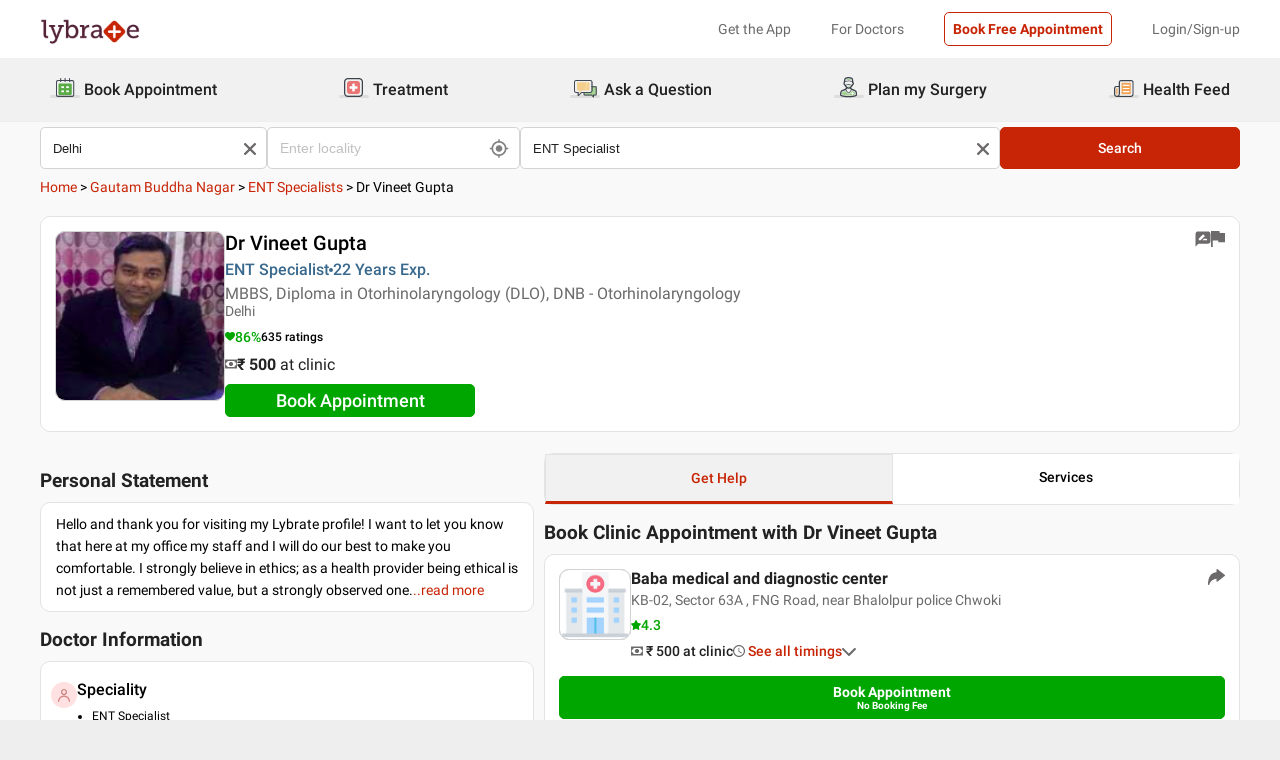

--- FILE ---
content_type: text/css
request_url: https://nu.lybcdn.com/_next/static/css/539a3ff62b7d4586.css
body_size: 141
content:
.commoncardcomponent_CommonCardComponentContainer__smu4n{width:100%;height:auto}.commoncardcomponent_CommonCardComponentContainer__smu4n h2{font-weight:600;font-size:16px;line-height:19px;color:#000;margin:20px 0}.commoncardcomponent_CommonCardComponentContainer__smu4n .commoncardcomponent_CommonCardComponentContainerItem__dyhfk{background:#fff;border:1px solid #e3e3e3;border-radius:10px;cursor:pointer}.commoncardcomponent_CommonCardComponentContainer__smu4n .commoncardcomponent_CommonCardComponentContainerItem__dyhfk .commoncardcomponent_paraItems__H4fdf{border-bottom:1px solid #e3e3e3}.commoncardcomponent_CommonCardComponentContainer__smu4n .commoncardcomponent_CommonCardComponentContainerItem__dyhfk .commoncardcomponent_paraItems__H4fdf:last-child{border-bottom:none}.commoncardcomponent_CommonCardComponentContainer__smu4n .commoncardcomponent_CommonCardComponentContainerItem__dyhfk .commoncardcomponent_paraItems__H4fdf p{font-weight:400;font-size:14px;line-height:16px;color:#000;padding:10px}.commoncardcomponent_CommonCardComponentContainer__smu4n .commoncardcomponent_CommonCardComponentContainerItem__dyhfk .commoncardcomponent_paraItems__H4fdf p a:hover{text-decoration:underline}